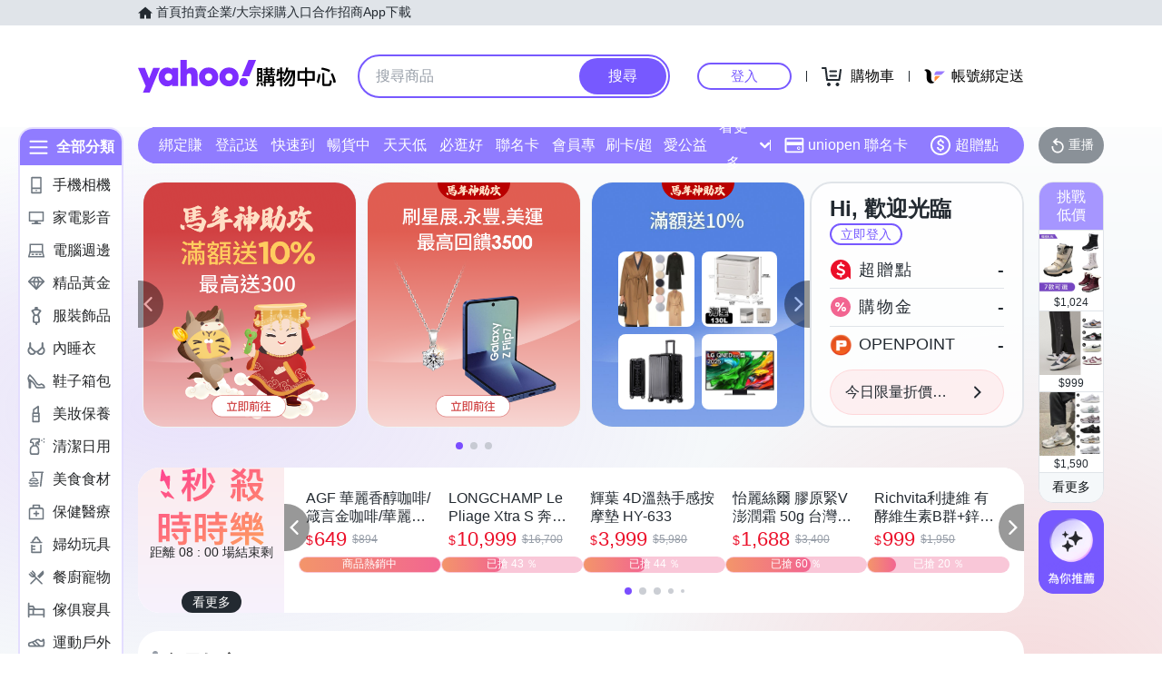

--- FILE ---
content_type: application/javascript; charset=utf-8
request_url: https://bw.scupio.com/ssp/initid.aspx?mode=L&cb=0.2274811514445112&mid=0
body_size: 247
content:
cb({'id':'CEL20260120134544850412'});